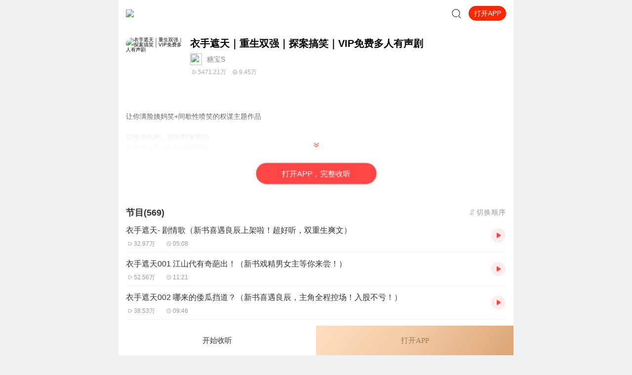

--- FILE ---
content_type: text/plain; charset=utf-8
request_url: https://hdaa.shuzilm.cn/report?v=1.2.0&e=1&c=1&r=f09e1be5-9a07-483d-adb3-a46f8c919e58
body_size: 300
content:
xe7/xdj38xP8AfaO3TfROMadpAivR5euuQ4Xgk/7wocINCtsmXUklA1wHHlY+Q3QPGKEvCmSb9fLKTghZKUTMDeRtVR5RG6Pymnj/zaaES8nqY3F+bI+kdGxE7onKDcuK7f9Enk26l/N8NbQq3anyt3W+1ZEIoKmKdiTZAUj0RcWgFcst3YBbY+Q2eOBYpBEKt15yiIxWksZcd9A+fKxvV+P9UMWOcabm+Ncf7mdY+y5pVbPKwZ675YO89/J0473rMmH04Sr7vlvYRMQ5i58TKpGNYM2WW9KkjCXzzF1Ry0=

--- FILE ---
content_type: text/plain; charset=utf-8
request_url: https://hdaa.shuzilm.cn/report?v=1.2.0&e=1&c=1&r=32619787-88c1-4483-9c2e-42bc446ceac9
body_size: 300
content:
xe7/xdj38xP8AfaO3TfROMadpAivR5euuQ4Xgk/7wocINCtsmXUklA1wHHlY+Q3QPGKEvCmSb9fLKTghZKUTMDeRtVR5RG6Pymnj/zaaES8nqY3F+bI+kdGxE7onKDcuK7f9Enk26l/N8NbQq3anyt3W+1ZEIoKmKdiTZAUj0Rf92DLSZ1pRQZjtwdqj8MWawiL0Y/4xDHL3tinfKa9p7d3r5S8qBI73M/o9T6CUOha5pVbPKwZ675YO89/J0473rMmH04Sr7vlvYRMQ5i58TKpGNYM2WW9KkjCXzzF1Ry0=

--- FILE ---
content_type: text/plain; charset=UTF-8
request_url: https://m.ximalaya.com/revision/search/rec/album?albumId=55181732&kw=%E8%A1%A3%E6%89%8B%E9%81%AE%E5%A4%A9%EF%BD%9C%E9%87%8D%E7%94%9F%E5%8F%8C%E5%BC%BA%EF%BD%9C%E6%8E%A2%E6%A1%88%E6%90%9E%E7%AC%91%EF%BD%9CVIP%E5%85%8D%E8%B4%B9%E5%A4%9A%E4%BA%BA%E6%9C%89%E5%A3%B0%E5%89%A7&rows=5
body_size: 2569
content:
{"ret":200,"data":{"illegal":false,"kw":"衣手遮天｜重生双强｜探案搞笑｜VIP免费多人有声剧","warnWord":"","album":{"docs":[{"playCount":30922,"coverPath":"http://imagev2.xmcdn.com/storages/a9ee-audiofreehighqps/88/3F/CMCoOSYEDl8mAAXXyQCMDrap.jpg!op_type=3&columns=290&rows=290&magick=png","title":"衣手遮天","uid":178488436,"url":"/album/47046419","categoryPinyin":"youshengshu","categoryId":3,"intro":"重生如何成一手遮天大人物","albumId":47046419,"isPaid":true,"isFinished":2,"categoryTitle":"有声书","createdAt":1614322709000,"isV":true,"updatedAt":1739250950000,"isVipFree":false,"nickname":"听友178488436","anchorPic":"storages/498c-audiofreehighqps/10/8A/GMCoOSMGNxmLAAAgGAFA09Bl.jpg","customTitle":"重生如何成一手遮天大人物","verifyType":2,"vipFreeType":0,"displayPriceWithUnit":"0.20喜点/集","discountedPriceWithUnit":"0.20喜点/集","tracksCount":285,"priceTypes":[{"free_track_count":0,"price_unit":"喜点/集","price_type_id":1,"price":"0.20","total_track_count":0,"id":47046419,"discounted_price":"0.20"}],"anchorUrl":"/zhubo/178488436","richTitle":"衣手遮天","vipType":0,"albumSubscript":4,"lastUpTrackTitle":"衣手遮天 284 番外；止言（完）","lastUpTrackId":480022603},{"playCount":3727685867,"coverPath":"http://imagev2.xmcdn.com/storages/3896-audiofreehighqps/12/3D/GKwRIRwIxztKAAWRMwJTyIC8.jpeg!op_type=3&columns=290&rows=290&magick=png","title":"第九特区丨头陀渊演播丨搞笑热血都市丨伪戒丨VIP免费多人有声剧","uid":10778196,"url":"/album/77855794","categoryPinyin":"youshengshu","categoryId":3,"intro":"【内容简介】灾变过后，大地满目疮痍。粮食匮乏，资源紧俏，局势混乱……一位从待规划区杀出来的青年，背对着漫天黄沙，孤身来到九区谋生，却不曾想偶然结识三五好友，一念之差崛起于乱世，开启了一段传奇故事……【购买须知】1、本作品为付费有声书，购买...","albumId":77855794,"isPaid":true,"isFinished":2,"categoryTitle":"有声书","createdAt":1693537191000,"isV":true,"updatedAt":1756185855000,"isVipFree":false,"nickname":"头陀渊讲故事","anchorPic":"storages/e3fb-audiofreehighqps/89/C9/CMCoOSMDwzqKAAD_VAB2xHVq.jpg","customTitle":"今年最值得听的有声书","verifyType":2,"vipFreeType":1,"displayPriceWithUnit":"0.15喜点/集","discountedPriceWithUnit":"0.15喜点/集","tracksCount":2813,"priceTypes":[{"free_track_count":0,"price_unit":"喜点/集","price_type_id":1,"price":"0.15","total_track_count":0,"id":77855794,"discounted_price":"0.15"}],"anchorUrl":"/zhubo/10778196","richTitle":"第九特区丨头陀渊演播丨搞笑热血都市丨伪戒丨VIP免费多人有声剧","vipType":2,"albumSubscript":2,"lastUpTrackTitle":"第九特区 番外19 枭哥篇（全书完，搜同作者新书《星痕之门》）","lastUpTrackId":895980343},{"playCount":44748,"coverPath":"http://imagev2.xmcdn.com/storages/63ca-audiofreehighqps/8C/B8/GMCoOSYHz0nEAAEQpQH7-Hz4.jpg!op_type=3&columns=290&rows=290&magick=png","title":"衣手遮天丨番外片丨视频非本人丨视频与专辑标题无关","uid":407538747,"url":"/album/69913552","categoryPinyin":"qita","categoryId":1065,"intro":"欢迎收听，感谢关注与好评！","albumId":69913552,"isPaid":false,"isFinished":0,"categoryTitle":"汽车","createdAt":1659085305000,"isV":true,"updatedAt":1725171884000,"isVipFree":false,"nickname":"北京公交人_乐枫剧社","anchorPic":"storages/ecd2-audiofreehighqps/64/0F/GKwRIJEIIuKLAAAuGQIVX4ts.jpg","customTitle":"无","verifyType":1,"vipFreeType":0,"tracksCount":8,"priceTypes":[],"anchorUrl":"/zhubo/407538747","richTitle":"衣手遮天丨番外片丨视频非本人丨视频与专辑标题无关","vipType":0,"albumSubscript":-1,"lastUpTrackTitle":"番外篇：朗诵故事《后羿射日》","lastUpTrackId":568600070},{"playCount":2951416346,"coverPath":"http://imagev2.xmcdn.com/storages/f412-audiofreehighqps/7C/DC/GMCoOSAIAYMuABAAAAIKvbZP.jpeg!op_type=3&columns=290&rows=290&magick=png","title":"灵境行者丨卖报小郎君口碑新作丨紫襟领衔多人有声剧","uid":1266964,"url":"/album/69486129","categoryPinyin":"youshengshu","categoryId":3,"intro":"内容简介 亘古通今，传闻世有灵境。关于灵境的说法，历朝历代的名人雅士众说纷纭，诗中记载：“自齐至唐，兹山濅荒，灵境寂寥，罕有人游。”“灵境不可状，鬼工谅难求。”声音出演 （排名不分前后）旁白/张元清：有声的紫襟灵境提示音/青藤：晓洱（紫襟剧...","albumId":69486129,"isPaid":true,"isFinished":2,"categoryTitle":"有声书","createdAt":1657682146000,"isV":true,"updatedAt":1752396990000,"isVipFree":false,"nickname":"有声的紫襟","anchorPic":"storages/9079-audiofreehighqps/37/16/CMCoOR8EDw_4AADBsgCMSZ9J.jpg","customTitle":"都市异能霸榜神作","verifyType":2,"vipFreeType":1,"displayPriceWithUnit":"0.15喜点/集","discountedPriceWithUnit":"0.15喜点/集","tracksCount":2008,"priceTypes":[{"free_track_count":0,"price_unit":"喜点/集","price_type_id":1,"price":"0.15","total_track_count":2200,"id":69486129,"discounted_price":"0.15"}],"anchorUrl":"/zhubo/1266964","richTitle":"灵境行者丨卖报小郎君口碑新作丨紫襟领衔多人有声剧","vipType":2,"albumSubscript":2,"lastUpTrackTitle":"【新书搜：我的老千生涯】第2007集 后记八（2）（全书完结）","lastUpTrackId":720072979},{"playCount":11609789,"coverPath":"http://imagev2.xmcdn.com/group36/M09/42/15/wKgJTVpDSfOgx0VSAAVSPHt1fRc880.jpg!op_type=3&columns=290&rows=290&magick=png","title":"医手遮天：千面皇妃","uid":15333924,"url":"/album/10711114","categoryPinyin":"youshengshu","categoryId":3,"intro":"【强烈推荐】 21世纪金牌医生逆行大翻身，医手遮天，傲世天下！ 【内容简介】 21世纪金牌医生穿越成废柴嫡女，被亲爹和未婚夫扔进瘟疫村。既然世人骗我，欺我，害我！那她就：毒他，辱他，灭他。看她除瘟疫、治难疑、整恶亲，戏王爷，医手遮天，傲世天下！ 【作者主播简介】 原著：花瓣雨 主播：微凉有爱  喜马拉雅FM人气主播，主要代表作：《都市呆萌录》","albumId":10711114,"isPaid":true,"isFinished":2,"categoryTitle":"有声书","createdAt":1505989230000,"isV":true,"updatedAt":1735542678000,"isVipFree":false,"nickname":"微凉有爱","anchorPic":"storages/6dc4-audiofreehighqps/F7/90/GKwRIW4GiN2OAAF2wAFv_cld.jpg","customTitle":"21世纪金牌医生逆行大翻身，医手遮天，傲世天下！","verifyType":2,"vipFreeType":1,"displayPriceWithUnit":"0.20喜点/集","discountedPriceWithUnit":"0.20喜点/集","tracksCount":479,"priceTypes":[{"free_track_count":0,"price_unit":"喜点/集","price_type_id":1,"price":"0.20","total_track_count":0,"id":10711114,"discounted_price":"0.20"}],"anchorUrl":"/zhubo/15333924","richTitle":"医手遮天：千面皇妃","vipType":2,"albumSubscript":2,"lastUpTrackTitle":"医手遮天：千面皇妃第479章最好的结局","lastUpTrackId":139194391}],"pageSize":5,"currentPage":1,"sc":{},"total":5,"totalPage":1,"index":999}}}

--- FILE ---
content_type: text/plain; charset=utf-8
request_url: https://hdaa.shuzilm.cn/report?v=1.2.0&e=1&c=1&r=77ba2465-095a-422f-b503-eb4b3d162504
body_size: 300
content:
xe7/xdj38xP8AfaO3TfROMadpAivR5euuQ4Xgk/7wocINCtsmXUklA1wHHlY+Q3QPGKEvCmSb9fLKTghZKUTMDeRtVR5RG6Pymnj/zaaES8nqY3F+bI+kdGxE7onKDcuK7f9Enk26l/N8NbQq3anyt3W+1ZEIoKmKdiTZAUj0Rd1HpVX0jgL+NLuTvQBIU+Rn8x/YRGrqWs7NlYv0El5DV/OagCReh6KhVXLZ7BgIMO5pVbPKwZ675YO89/J0473rMmH04Sr7vlvYRMQ5i58TKpGNYM2WW9KkjCXzzF1Ry0=

--- FILE ---
content_type: text/plain; charset=utf-8
request_url: https://hdaa.shuzilm.cn/report?v=1.2.0&e=1&c=1&r=7fe71f24-0700-4419-a974-73cbd326a81f
body_size: 300
content:
xe7/xdj38xP8AfaO3TfROMadpAivR5euuQ4Xgk/7wocINCtsmXUklA1wHHlY+Q3QPGKEvCmSb9fLKTghZKUTMDeRtVR5RG6Pymnj/zaaES8nqY3F+bI+kdGxE7onKDcuK7f9Enk26l/N8NbQq3anyt3W+1ZEIoKmKdiTZAUj0RdAwL7Y437V7DLCM2RlXx9oGblGqwFTnGDwsIRSIIsVDuHNx3vddyJiUNOHEIFXtjy5pVbPKwZ675YO89/J0473rMmH04Sr7vlvYRMQ5i58TKpGNYM2WW9KkjCXzzF1Ry0=

--- FILE ---
content_type: text/plain; charset=utf-8
request_url: https://hdaa.shuzilm.cn/report?v=1.2.0&e=1&c=1&r=8d0b6a5a-ea54-415f-9382-c0ddc33e6eea
body_size: 300
content:
xe7/xdj38xP8AfaO3TfROMadpAivR5euuQ4Xgk/7wocINCtsmXUklA1wHHlY+Q3QPGKEvCmSb9fLKTghZKUTMDeRtVR5RG6Pymnj/zaaES8nqY3F+bI+kdGxE7onKDcuK7f9Enk26l/N8NbQq3anyt3W+1ZEIoKmKdiTZAUj0RdakkIY7tj83KFC58WOrxhMyfWVk0Ivcy8EIT10pr8jw8d32YSuR4Skgl7JaS0b7Ji5pVbPKwZ675YO89/J0473rMmH04Sr7vlvYRMQ5i58TKpGNYM2WW9KkjCXzzF1Ry0=

--- FILE ---
content_type: text/plain; charset=utf-8
request_url: https://hdaa.shuzilm.cn/report?v=1.2.0&e=1&c=1&r=fef5974f-2862-4f76-a060-f2f286b8004d
body_size: 300
content:
xe7/xdj38xP8AfaO3TfROMadpAivR5euuQ4Xgk/7wocINCtsmXUklA1wHHlY+Q3QPGKEvCmSb9fLKTghZKUTMDeRtVR5RG6Pymnj/zaaES8nqY3F+bI+kdGxE7onKDcuK7f9Enk26l/N8NbQq3anyt3W+1ZEIoKmKdiTZAUj0RfQNwnfzeP9hfU+a710WWVeAoE7amm7QloyUhORHzTV+cJnJzW3DyyTyk+WypqR3dS5pVbPKwZ675YO89/J0473rMmH04Sr7vlvYRMQ5i58TKpGNYM2WW9KkjCXzzF1Ry0=

--- FILE ---
content_type: text/plain; charset=utf-8
request_url: https://hdaa.shuzilm.cn/report?v=1.2.0&e=1&c=1&r=bb5afbfc-e129-4842-9b67-d4ca2f0948a4
body_size: 300
content:
xe7/xdj38xP8AfaO3TfROMadpAivR5euuQ4Xgk/7wocINCtsmXUklA1wHHlY+Q3QPGKEvCmSb9fLKTghZKUTMDeRtVR5RG6Pymnj/zaaES8nqY3F+bI+kdGxE7onKDcuK7f9Enk26l/N8NbQq3anyt3W+1ZEIoKmKdiTZAUj0RfZ2VUeaaW9M0wzNPU9d4mtbpmFiaSen6vynFUNexKIGzuTeaJ6XBsujNugZzHG5z65pVbPKwZ675YO89/J0473rMmH04Sr7vlvYRMQ5i58TKpGNYM2WW9KkjCXzzF1Ry0=

--- FILE ---
content_type: text/plain; charset=UTF-8
request_url: https://m.ximalaya.com/revision/category/queryProductCategory?ptype=1&id=55181732
body_size: 7
content:
{"ret":200,"data":{"currentUid":0,"id":55181732,"ptype":1,"category":{"categoryId":3,"categoryPinyin":"youshengshu","categoryTitle":"有声书","subcategoryId":-1,"subcategoryName":"其他","subcategoryDisplayName":"其他","subcategoryCode":"qita"},"metas":[{"metaValueId":0,"metaDataId":0,"categoryId":3,"isSubCategory":false,"categoryName":"有声书","categoryPinyin":"youshengshu","metaValueCode":"","metaDisplayName":"有声书","link":"/youshengshu/"}],"channels":[]}}

--- FILE ---
content_type: text/plain; charset=UTF-8
request_url: https://m.ximalaya.com/revision/rank/v4/element?rankingId=100006%2C100149%2C100007&pageNum=3
body_size: 3594
content:
{"ret":200,"data":{"rankingIds":[100006,100149,100007],"currentUid":0,"rankList":[{"count":3,"ids":[61310701,108239077,47517749],"coverPath":"http://fdfs.xmcdn.com/storages/2044-audiofreehighqps/FD/C6/GKwRIUEHFbW-AABTmAGtTEY9.jpg","title":"热播榜","rankId":100006,"subtitle":"全站每日最热的专辑排名","shareUrl":"","contentType":2,"albums":[{"id":61310701,"albumTitle":"凡人修仙传|杨洋主演影视原著|姜广涛配音多播版本","customTitle":"风月如剑，破天修仙","albumUrl":"/album/61310701","cover":"storages/fe9f-audiofreehighqps/D9/DA/GKwRIJEGGtnIAAOdbwEyhidG.jpeg","anchorUrl":"/zhubo/86341650","playCount":2456759944,"trackCount":2115,"description":"忘语原著，《凡人修仙传》精品有声剧，欢迎收听！内容简介 一个普通的山村穷小子，偶然之下，跨入到一个...","tagStr":"完结","isPaid":true,"price":"","isSubscribe":false,"categoryId":3,"categoryCode":"youshengshu","categoryTitle":"有声书","lastUpdateTrack":"杨洋邀你来听影视原著，提前解锁大结局","lastUpdateTrackUri":"/sound/891798236","vipType":0,"anchorName":"光合积木","lastUptrackAtStr":"2025-07","rankingPositionChange":0,"subscriptInfo":{"albumSubscriptValue":2,"url":"http://imagev2.xmcdn.com/storages/fbb1-audiofreehighqps/60/6D/GMCoOSIJzdFAAAAyewK5blj5.png"},"albumSubscript":2,"salePoint":"专辑播放量超24.5亿"},{"id":108239077,"albumTitle":"青山丨头陀渊演播丨轻松搞笑丨重生穿越丨古代权谋丨VIP免费 | 多人有声剧","customTitle":"若你问，谁是这江湖里的不归客？他会答，清风，明月，我。","albumUrl":"/album/108239077","cover":"storages/f5df-audiofreehighqps/96/70/GKwRIasMxSA5AAnJrQQizkhE.jpeg","anchorUrl":"/zhubo/10778196","playCount":252158711,"trackCount":480,"description":"【购买须知】 1、本作品为付费有声书，购买成功后，即可收听。2、版权归原作者所有，严禁翻录成任何形...","tagStr":"","isPaid":true,"price":"","isSubscribe":false,"categoryId":3,"categoryCode":"youshengshu","categoryTitle":"有声书","lastUpdateTrack":"青山 第480集 二品官身（加更两集~）","lastUpdateTrackUri":"/sound/951115270","vipType":0,"anchorName":"头陀渊讲故事","lastUptrackAtStr":"14小时前","rankingPositionChange":0,"subscriptInfo":{"albumSubscriptValue":2,"url":"http://imagev2.xmcdn.com/storages/fbb1-audiofreehighqps/60/6D/GMCoOSIJzdFAAAAyewK5blj5.png"},"albumSubscript":2,"salePoint":"连载节目超四百集"},{"id":47517749,"albumTitle":"大奉打更人丨头陀渊领衔多人有声剧|畅听全集|王鹤棣、田曦薇主演影视剧原著|卖报小郎君","customTitle":"王鹤棣、田曦薇主演影视剧原著，畅听全集","albumUrl":"/album/47517749","cover":"storages/b482-audiofreehighqps/42/F6/GKwRIW4LR9utAAfalwNJaZve.jpeg","anchorUrl":"/zhubo/10778196","playCount":10370796766,"trackCount":1754,"description":"【冒泡有奖】听说杨千幻那厮要与我一较高下，我许七安要开始装叉了！快进入声音播放页戳下方输入框，冒...","tagStr":"完结","isPaid":true,"price":"","isSubscribe":false,"categoryId":3,"categoryCode":"youshengshu","categoryTitle":"有声书","lastUpdateTrack":"大奉打更人动画宣传片","lastUpdateTrackUri":"/sound/791353823","vipType":0,"anchorName":"头陀渊讲故事","lastUptrackAtStr":"2025-01","rankingPositionChange":0,"subscriptInfo":{"albumSubscriptValue":2,"url":"http://imagev2.xmcdn.com/storages/fbb1-audiofreehighqps/60/6D/GMCoOSIJzdFAAAAyewK5blj5.png"},"albumSubscript":2,"salePoint":"专辑订阅量超585.8万"}],"anchors":[]},{"count":3,"ids":[110668816,113099098,111228068],"coverPath":"http://fdfs.xmcdn.com/storages/1ce9-audiofreehighqps/43/C6/GMCoOR4HOTZeAABTmAHASb0B.jpeg","title":"新品榜","rankId":100149,"subtitle":"全站新品专辑排名","shareUrl":"","contentType":2,"albums":[{"id":110668816,"albumTitle":"重生回来：权势滔天丨头陀渊出品丨全景声丨都市爽文丨六道 | 热血丨重生丨VIP免费多人有声剧","customTitle":"从囚徒到警界利刃，这一世血债必偿， 携前世记忆闯警校，用警权撕碎所有阴谋","albumUrl":"/album/110668816","cover":"storages/8f52-audiofreehighqps/6F/3E/GAqh9sAM6wl3AAkkjgQ0_TFw.jpeg","anchorUrl":"/zhubo/10778196","playCount":77463104,"trackCount":364,"description":"内容简介 1998年，景云辉从十年牢狱的噩梦中惊醒，发现自己竟重生回改变命运的关键日——他刚为“兄弟”...","tagStr":"","isPaid":true,"price":"","isSubscribe":false,"categoryId":3,"categoryCode":"youshengshu","categoryTitle":"有声书","lastUpdateTrack":"重生回来：权势滔天 第364集 收获颇丰（搜新书《一路青云》）","lastUpdateTrackUri":"/sound/951096151","vipType":0,"anchorName":"头陀渊讲故事","lastUptrackAtStr":"16小时前","rankingPositionChange":0,"subscriptInfo":{"albumSubscriptValue":2,"url":"http://imagev2.xmcdn.com/storages/fbb1-audiofreehighqps/60/6D/GMCoOSIJzdFAAAAyewK5blj5.png"},"albumSubscript":2,"salePoint":"连载节目超三百集"},{"id":113099098,"albumTitle":"无敌天命丨有声的紫襟演播丨青鸾峰上 | 全景声 | 热血逆袭丨热血爽文丨多人有声剧","customTitle":"谁言天命天注定？ 我命由我不由天！","albumUrl":"/album/113099098","cover":"storages/338e-audiofreehighqps/F0/B6/GKwRIDoNGXBEAAzSvQRJY6Lb.jpeg","anchorUrl":"/zhubo/1266964","playCount":23014163,"trackCount":293,"description":"内容简介 谁言天命天注定？我命由我不由天！声音出演 有声的紫襟 饰 旁白/叶天命男CV组 雾封华（紫襟团...","tagStr":"","isPaid":true,"price":"","isSubscribe":false,"categoryId":3,"categoryCode":"youshengshu","categoryTitle":"有声书","lastUpdateTrack":"第293集 三千大道术！（1）【搜新书：别逼我当首富】","lastUpdateTrackUri":"/sound/951106892","vipType":0,"anchorName":"有声的紫襟","lastUptrackAtStr":"15小时前","rankingPositionChange":0,"subscriptInfo":{"albumSubscriptValue":2,"url":"http://imagev2.xmcdn.com/storages/fbb1-audiofreehighqps/60/6D/GMCoOSIJzdFAAAAyewK5blj5.png"},"albumSubscript":2,"salePoint":"主播粉丝2797万"},{"id":111228068,"albumTitle":"从箭术开始修行 丨伍壹演播丨重生穿越丨王朝争霸丨VIP免费 | 多人有声剧","customTitle":"以凡弑神，箭定乾坤","albumUrl":"/album/111228068","cover":"storages/81f0-audiofreehighqps/59/41/GAqhp50M8hOxAALxggQ37Lhm.jpg","anchorUrl":"/zhubo/35310389","playCount":46749402,"trackCount":857,"description":"内容简介 陈三石穿越到王朝末年的乱世，幸好有爆肝系统傍身。他本想打猎挣钱，有朝一日去武馆学两手拳...","tagStr":"","isPaid":true,"price":"","isSubscribe":false,"categoryId":3,"categoryCode":"youshengshu","categoryTitle":"有声书","lastUpdateTrack":"从箭术开始修行 第856集 风起（2）（加更7）","lastUpdateTrackUri":"/sound/951252248","vipType":0,"anchorName":"伍壹先生","lastUptrackAtStr":"4小时前","rankingPositionChange":0,"subscriptInfo":{"albumSubscriptValue":2,"url":"http://imagev2.xmcdn.com/storages/fbb1-audiofreehighqps/60/6D/GMCoOSIJzdFAAAAyewK5blj5.png"},"albumSubscript":2,"salePoint":"连载节目超八百集"}],"anchors":[]},{"count":3,"ids":[9724463,71143288,63466746],"coverPath":"http://fdfs.xmcdn.com/storages/f93f-audiofreehighqps/F3/CE/GMCoOSEHFbZvAABTmAGtTMZl.jpg","title":"免费榜","rankId":100007,"subtitle":"全站最热的免费专辑排名","shareUrl":"","contentType":2,"albums":[{"id":9724463,"albumTitle":"《剑来》上 · 烽火戏诸侯&大斌","customTitle":"雪中树风骨，剑来正三观","albumUrl":"/album/9724463","cover":"storages/e8b3-audiofreehighqps/F2/36/GKwRIJEKmdQJAASE_wMCw5ry.jpeg","anchorUrl":"/zhubo/2342717","playCount":2254329376,"trackCount":885,"description":"新书力荐:《临安不夜侯》穿越&权谋，文本智商双在线，点击进入长篇仙侠玄幻小说《剑来》上部，重燃热血...","tagStr":"完结","isPaid":false,"price":"","isSubscribe":false,"categoryId":3,"categoryCode":"youshengshu","categoryTitle":"有声书","lastUpdateTrack":"《剑来》后续收听须知","lastUpdateTrackUri":"/sound/125500527","vipType":0,"anchorName":"大斌","lastUptrackAtStr":"2018-09","rankingPositionChange":0,"subscriptInfo":{"albumSubscriptValue":-1,"url":""},"albumSubscript":-1,"salePoint":"主播粉丝1018万"},{"id":71143288,"albumTitle":"大秦：不装了，你爹我是秦始皇丨全本免费丨爆笑穿越丨伍壹剧社多人剧|赵家继承人秦朝","customTitle":"爆笑穿越，坑爹造反","albumUrl":"/album/71143288","cover":"storages/d7e2-audiofreehighqps/F6/00/GKwRIaIG_y4sABAAAAGkNjOk.jpeg","anchorUrl":"/zhubo/407193654","playCount":3737478750,"trackCount":1568,"description":"伍壹先生新书上架，阅文头部历史小说《满唐华彩》，点击这里即可收听，感谢支持~内容简介 赵浪一觉醒来...","tagStr":"完结","isPaid":false,"price":"","isSubscribe":false,"categoryId":3,"categoryCode":"youshengshu","categoryTitle":"有声书","lastUpdateTrack":"大秦：雅骚 005 | 新书上架，欢迎订阅","lastUpdateTrackUri":"/sound/721003777","vipType":0,"anchorName":"伍壹剧社","lastUptrackAtStr":"2024-04","rankingPositionChange":0,"subscriptInfo":{"albumSubscriptValue":-1,"url":""},"albumSubscript":-1,"salePoint":"专辑播放量超37.3亿"},{"id":63466746,"albumTitle":"岩中花述","customTitle":"成熟女性视角下的女性议题","albumUrl":"/album/63466746","cover":"storages/b16b-audiofreehighqps/D3/DA/GKwRIMAKUseZAAGMVwLoDarU.jpeg","anchorUrl":"/zhubo/452597657","playCount":18521806,"trackCount":76,"description":"欢迎来到智性女性的精神衣橱，本节目是由意大利品牌GIADA为GIADA WOMAN推出的一档播客节目。见识过世界...","tagStr":"","isPaid":false,"price":"","isSubscribe":false,"categoryId":1006,"categoryCode":"qita","categoryTitle":"其他","lastUpdateTrack":"S8E7 鲁豫对话李银河 | 从「三反」到 「银河」，她走出了时代","lastUpdateTrackUri":"/sound/944914550","vipType":0,"anchorName":"GIADA_岩中花述","lastUptrackAtStr":"22天前","rankingPositionChange":0,"subscriptInfo":{"albumSubscriptValue":65,"url":"http://imagev2.xmcdn.com/storages/85f9-audiofreehighqps/2E/F8/GKwRIaIIQzmjAAAG_AIgdbuU.png"},"albumSubscript":65,"salePoint":"专辑评分9.5分"}],"anchors":[]}]}}

--- FILE ---
content_type: text/plain; charset=utf-8
request_url: https://hdaa.shuzilm.cn/report?v=1.2.0&e=1&c=1&r=79417873-10e3-4237-b41c-003a519ddf8f
body_size: 300
content:
xe7/xdj38xP8AfaO3TfROMadpAivR5euuQ4Xgk/7wocINCtsmXUklA1wHHlY+Q3QPGKEvCmSb9fLKTghZKUTMDeRtVR5RG6Pymnj/zaaES8nqY3F+bI+kdGxE7onKDcuK7f9Enk26l/N8NbQq3anyt3W+1ZEIoKmKdiTZAUj0RfNawnyF/TJhWrdQ6WsQIXzT0bEbPYKhLg9iYK80AjzK8PQckECnVbuJbLMlHu3Ptq5pVbPKwZ675YO89/J0473rMmH04Sr7vlvYRMQ5i58TKpGNYM2WW9KkjCXzzF1Ry0=